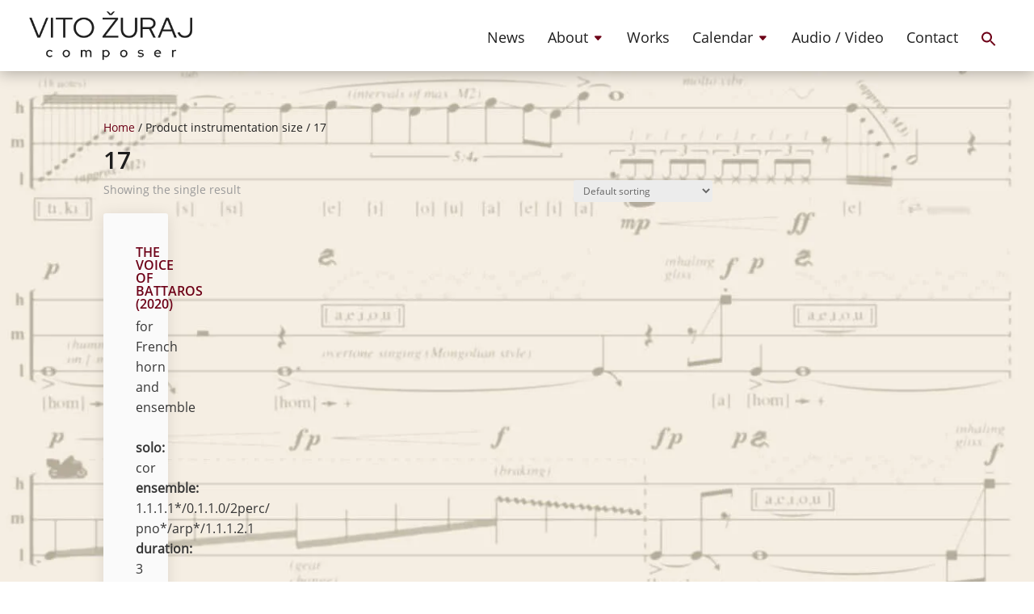

--- FILE ---
content_type: text/css
request_url: https://vitozuraj.com/wp-content/litespeed/css/2a31f97d3dc636638325b3104c1e388a.css?ver=e388a
body_size: 3719
content:
@font-face{font-display:swap;font-family:"ysm-fontello";src:url(/wp-content/plugins/smart-woocommerce-search/assets/fonts/fontello.eot?45550639);src:url("/wp-content/plugins/smart-woocommerce-search/assets/fonts/fontello.eot?45550639#iefix") format("embedded-opentype"),url(/wp-content/plugins/smart-woocommerce-search/assets/fonts/fontello.woff2?45550639) format("woff2"),url(/wp-content/plugins/smart-woocommerce-search/assets/fonts/fontello.woff?45550639) format("woff"),url(/wp-content/plugins/smart-woocommerce-search/assets/fonts/fontello.ttf?45550639) format("truetype"),url("/wp-content/plugins/smart-woocommerce-search/assets/fonts/fontello.svg?45550639#fontello") format("svg");font-weight:400;font-style:normal}.ysm_search_widget .ysm-active,.widget_product_search .ysm-active,.widget_search .ysm-active{overflow:visible}.ysm-smart-search-input-holder{width:100%;position:relative;display:block;z-index:2}.ysm-search-widget .screen-reader-text{display:none}.ysm-search-widget .search-field[type=search]{font-style:italic;font-size:14px;text-indent:3px;display:inline-block;padding:10px 40px 10px 10px;margin:0;width:100%!important;height:initial;outline:none;border:1px solid #d6d6d6;background-color:#fff0;background-position:50% 50%!important;color:#aeaeae;-webkit-box-shadow:none;-moz-box-shadow:none;-o-box-shadow:none;box-shadow:none;-webkit-appearance:none;-moz-appearance:none;appearance:none;-webkit-box-sizing:border-box;-moz-box-sizing:border-box;box-sizing:border-box}@media(max-width:767px){.ysm-search-widget .search-field[type=search]{font-size:16px}}.ysm-search-widget .search-field::-webkit-input-placeholder{color:inherit}.ysm-search-widget .search-field::-moz-placeholder{color:inherit}.ysm-search-widget .search-field:-moz-placeholder{color:inherit}.ysm-search-widget .search-field:-ms-input-placeholder{color:inherit}.ysm-search-widget .search-field:focus::-webkit-input-placeholder{color:#fff0}.ysm-search-widget .search-field:focus::-moz-placeholder{color:#fff0}.ysm-search-widget .search-field:focus:-moz-placeholder{color:#fff0}.ysm-search-widget .search-field:focus:-ms-input-placeholder{color:#fff0}.ysm-search-widget.bordered .search-field{-webkit-border-radius:10px;-moz-border-radius:10px;-o-border-radius:10px;border-radius:10px}.ysm-search-widget .search-submit{display:block;position:absolute;top:1px;right:1px;bottom:1px;padding:0;margin:0;width:40px;text-align:center;font-size:0;color:#aaa;background:none;border:none;cursor:pointer;-webkit-box-shadow:none;-moz-box-shadow:none;-o-box-shadow:none;box-shadow:none;outline:none}.ysm-search-widget .search-submit:before{display:block;color:inherit;text-align:center;font-size:17px;font-family:"ysm-fontello";line-height:38px;content:"";-webkit-transition:color .25s ease;transition:color .25s ease}.smart-search-post{padding:12px 8px;display:block;color:#333}.smart-search-post:focus{outline:none}.smart-search-post-icon{max-width:100%;margin-bottom:10px;float:left;margin-right:10px;line-height:1}.smart-search-post-category{text-transform:uppercase;font-size:10px;margin-bottom:3px}.smart-search-post-title,.smart-search-post-excerpt{margin:0 0 7px;padding:0;color:#333;line-height:1.25em;word-wrap:normal}.smart-search-post-title{font-size:16px;margin-bottom:20px}.smart-search-post-title strong{display:inline-block}.smart-search-post-excerpt{margin-top:20px;font-size:12px}.smart-search-post-date{font-size:12px;color:#333}.smart-search-post-price-holder{overflow:hidden}.smart-search-post-price{float:left;font-size:16px}.smart-search-post-sku{float:right;font-size:12px;line-height:24px}.smart-search-add_to_cart-holder{float:right;margin:0 12px;padding-bottom:10px}.smart-search-featured-label,.smart-search-out-of-stock-label,.smart-search-sale-label{padding:5px;margin-top:5px;color:#fff;z-index:99;font-size:12px;line-height:1em}.smart-search-sale-label{background-color:#ff1c21;position:absolute;top:0;left:0}.smart-search-featured-label{background-color:#0014ff;position:absolute;top:0;right:0}.smart-search-out-of-stock-label{background-color:#808085;margin-top:10px;display:inline-block}.smart-search-featured .smart-search-post-title,.smart-search-featured.smart-search-no-thumbnail .smart-search-post-title,.smart-search-on_sale.smart-search-no-thumbnail .smart-search-post-title{margin-top:15px}.smart-search-popup{position:absolute;border:1px solid #d6d6d6;background:#fff;z-index:9999;box-sizing:border-box;overflow:hidden}.smart-search-view-all-holder{width:100%;z-index:9999}.smart-search-view-all-holder a{display:block!important;height:40px;line-height:40px;background:#ccc;text-align:center;text-decoration:none}.smart-search-results{position:relative;overflow:hidden;max-width:100%;width:100%}.smart-search-results .smart-search-results-inner{position:absolute;overflow-y:scroll;-webkit-overflow-scrolling:touch;top:0;left:0;bottom:0;right:0}.smart-search-results.smart-search-results--column_mod .smart-search-results-inner{left:200px}@media(max-width:767px){.smart-search-results.smart-search-results--column_mod .smart-search-results-inner{left:0}}.smart-search-results .added_to_cart{display:none!important}.smart-search-results .nano-pane{background:rgb(0 0 0 / .25);position:absolute;width:10px;right:0;top:0;bottom:0;visibility:hidden\9;opacity:.01;-webkit-transition:.2s;-moz-transition:.2s;-o-transition:.2s;transition:.2s;-moz-border-radius:5px;-webkit-border-radius:5px;border-radius:5px;z-index:9999}.smart-search-results .nano-pane .nano-slider{background:#444;background:rgb(0 0 0 / .5);position:relative;margin:0 1px;-moz-border-radius:3px;-webkit-border-radius:3px;border-radius:3px}.smart-search-results .smart-search-suggestions{display:grid!important;max-width:100%!important;width:100%!important;box-sizing:border-box}.smart-search-results .smart-search-suggestions::-webkit-scrollbar{display:none}.smart-search-results .smart-search-suggestions .autocomplete-suggestion{-webkit-box-sizing:border-box;-moz-box-sizing:border-box;box-sizing:border-box;padding:5px;background:#fff0;position:relative}.smart-search-results .smart-search-suggestions .autocomplete-suggestion.autocomplete-selected{opacity:.75;background:#f6f6f6}.smart-search-results .smart-search-suggestions .autocomplete-suggestion .smart-search-post-icon>img{width:100%;height:auto}.smart-search-results .smart-search-suggestions .autocomplete-suggestion>a{text-decoration:none}.smart-search-results[data-columns="1"] .smart-search-suggestions{display:block!important;padding:0}.smart-search-results[data-columns="1"] .smart-search-suggestions .autocomplete-suggestion{border-bottom:1px solid #d6d6d6;padding:5px}.smart-search-results[data-columns="1"] .smart-search-suggestions .autocomplete-suggestion:last-child{border-bottom:none}.smart-search-results[data-columns="2"] .smart-search-suggestions{grid-template-columns:1fr 1fr;grid-gap:40px 30px;padding:15px}.smart-search-results[data-columns="2"] .smart-search-post-title{font-size:18px}.smart-search-results[data-columns="3"] .smart-search-suggestions{grid-template-columns:1fr 1fr 1fr;grid-gap:40px 30px;padding:15px}.smart-search-results[data-columns="3"] .smart-search-post-title{font-size:18px}.smart-search-results[data-columns="4"] .smart-search-suggestions{grid-template-columns:1fr 1fr 1fr 1fr;grid-gap:40px 30px;padding:15px}.smart-search-results[data-columns="5"] .smart-search-suggestions{grid-template-columns:1fr 1fr 1fr 1fr 1fr;grid-gap:40px 30px;padding:15px}.smart-search-results:hover>.nano-pane,.smart-search-results .nano-pane.active,.smart-search-results .nano-pane.flashed{opacity:.99}.smart-search-results.has-scrollbar{padding-right:10px}.smart-search-results.has-scrollbar.smart-search-firefox .autocomplete-suggestion{border-left:1px solid #d6d6d6;border-right:1px solid #d6d6d6}.smart-search-results.has-scrollbar.smart-search-firefox .smart-search-suggestions{border-left:none;border-right:none;width:calc(100% + 17px)!important;right:0!important}.smart-search-results.has-scrollbar .smart-search-suggestions{position:absolute;overflow:auto;overflow-x:hidden;-ms-overflow-style:none}.smart-search-clear{clear:both}@media only screen and (max-width:1024px){[data-columns="2"],[data-columns="3"],[data-columns="4"],[data-columns="5"]{grid-template-columns:1fr 1fr;grid-gap:20px 30px}}@media only screen and (max-width:768px){.smart-search-suggestions{display:block!important}}.woocommerce-loop-product__title>strong{display:inline!important}.ysm-hide .smart-search-popup{display:none!important}.sws-no-results .smart-search-results{height:40px!important;max-height:40px!important}.sws-no-results .smart-search-results .smart-search-suggestions{display:block!important}.sws-no-results [data-columns="2"] .smart-search-suggestions,.sws-no-results [data-columns="3"] .smart-search-suggestions,.sws-no-results [data-columns="4"] .smart-search-suggestions,.sws-no-results [data-columns="5"] .smart-search-suggestions{padding:0!important}.sws-no-results .smart-search-view-all-holder{display:none!important}.sws-no-results .autocomplete-no-suggestion{line-height:40px;text-align:center}.ysm-search-widget input[type=search]::-webkit-search-decoration,.ysm-search-widget input[type=search]::-webkit-search-cancel-button,.ysm-search-widget input[type=search]::-webkit-search-results-button,.ysm-search-widget input[type=search]::-webkit-search-results-decoration{-webkit-appearance:none;display:none}.smart-search-fullscreen{display:none;position:fixed;left:0;top:0;width:100%;height:100%}.smart-search-fullscreen.ssf-active{display:block;z-index:9999}.smart-search-fullscreen-backdrop{display:block!important;position:absolute;top:0;right:0;bottom:0;left:0;z-index:-1;background-color:#000;opacity:0;transition:opacity .4s cubic-bezier(.25,.46,.45,.94)}.ssf-animated .smart-search-fullscreen-backdrop{opacity:.75}.smart-search-fullscreen-inner{background-color:#fff;z-index:1;border-radius:5px;padding:20px;margin:40px 20px;position:relative;top:0}.smart-search-fullscreen .smart-search-view-all-holder{margin-top:20px}.ssf-search-input{order:2;width:100%;height:40px;border:none;border-bottom:1px solid #d6d6d6;appearance:none;transition:border-color .2s ease}.ssf-search-input:focus,.ssf-search-input:active{outline:none;border-bottom-color:#2727ce}.ssf-search-input:focus+.ssf-search-icon-search,.ssf-search-input:active+.ssf-search-icon-search{color:#2727ce}.ssf-search-icon-search{margin-right:12px;order:1}.ssf-search-icon-close{margin-left:12px;order:3;cursor:pointer}.smart-search-input-wrapper{display:flex;align-items:flex-end;position:relative}.ysm-hide .smart-search-fullscreen-results{display:none}.sws-search-recent-list,.smart-search-keywords-list{display:flex!important;align-items:center;flex-wrap:wrap;list-style:none;padding:0;margin:0}.sws-search-recent-wrapper,.smart-search-keywords-wrapper{display:flex!important;align-items:center;flex-wrap:wrap;width:100%;margin:15px 0}.smart-search-popup .sws-search-recent-wrapper,.smart-search-popup .smart-search-keywords-wrapper{padding-left:12px}.sws-search-recent-wrapper--hidden_mod,.sws-search-recent-wrapper--hidden_by_keywords,.smart-search-keywords-wrapper--hidden_mod,.smart-search-keywords-wrapper--hidden_by_keywords{display:none!important}.hidden-searches .sws-search-recent-wrapper{display:none!important}.sws-search-recent-title,.smart-search-keywords-title{margin:0 20px 0 0!important;font-size:14px!important}.sws-search-recent-list,.smart-search-keywords-list{margin:0!important;padding:0!important}.sws-search-recent-list-item{display:flex;align-items:center;border:1px solid #d6d6d6;padding:2px 0;margin:5px 0;border-radius:20px;font-size:13px;overflow:hidden;color:#222;cursor:pointer}.sws-search-recent-wrapper .sws-search-recent-list-item{padding-right:8px}.sws-search-recent-list-item-delete{cursor:pointer;width:14px;height:14px;transition:color .2s ease}.sws-search-recent-list-item-delete svg{display:block}.sws-search-recent-list-item-delete:hover{color:#2727ce}.sws-search-recent-list-item-trigger{padding:4px 12px 4px 12px;margin:0;transition:color .2s ease}.sws-search-recent-wrapper .sws-search-recent-list-item-trigger{padding-right:6px}.sws-search-recent-list-item-trigger:hover{color:#2727ce}.sws-search-recent-list-item:not(:last-child){margin-right:12px}.smart-search-popup-backdrop{position:fixed;left:0;top:0;width:100%;height:100%}.ysm-hide .smart-search-popup-backdrop{display:none}.ysm-widget-opened .et_builder_inner_content{z-index:99999}.ssf-search-input{background-position:50% 50%!important}@media(max-width:767px){.ssf-search-input{font-size:16px!important}}.smart-search-results-main.sws-hiding-results .smart-search-results,.smart-search-results-main.sws-hiding-results .smart-search-view-all-holder,.smart-search-results-main.sws-hiding-results .sws-selected-categories{display:none}.smart-search-results-main--column_mod{display:flex;flex-wrap:wrap;justify-content:space-between}@media(max-width:767px){.smart-search-results-main--column_mod .sws-search-recent-wrapper{order:1}.smart-search-results-main--column_mod .smart-search-keywords-wrapper{order:2}.smart-search-results-main--column_mod .sws-sidebar{order:3}.smart-search-results-main--column_mod .smart-search-results{order:4}.smart-search-results-main--column_mod .smart-search-view-all-holder{order:5}}.ysm-hide .smart-search-results-main--on_open_mod .sws-selected-categories{display:block}@media(max-width:767px){.smart-search-results-main--hidden_mobile_mod .sws-selected-categories{display:none!important}}.sws-sidebar-widget{display:flex;flex-direction:column}.sws-sidebar--first-slot:empty,.sws-sidebar--second-slot:empty{display:none}.sws-sidebar-widget .sws-selected-categories:not(:last-child){order:1}.sws-sidebar-widget .sws-promo-banner:not(:last-child){order:2;margin-top:20px}.sws-sidebar-widget:not(:empty){margin-top:20px}.sws-sidebar-widget:first-child{margin-top:0}.smart-search-results-main--column_mod .smart-search-results,.smart-search-results-main--column_mod .sws-recent-products-wrapper{width:calc(100% - 400px)}@media(max-width:767px){.smart-search-results-main--column_mod .smart-search-results,.smart-search-results-main--column_mod .sws-recent-products-wrapper{width:100%}}.smart-search-results-main--widgets-on-left--mod .sws-sidebar--right-mod{display:none!important}.smart-search-results-main--widgets-on-right--mod .sws-sidebar--left-mod{display:none!important}.smart-search-results-main--widgets-on-left--mod .sws-recent-products-wrapper,.smart-search-results-main--widgets-on-right--mod .sws-recent-products-wrapper{width:calc(100% - 200px)}@media(max-width:767px){.smart-search-results-main--widgets-on-left--mod .sws-recent-products-wrapper,.smart-search-results-main--widgets-on-right--mod .sws-recent-products-wrapper{width:100%}}@media(min-width:768px){.smart-search-results-main--widgets-on-left--mod .smart-search-results,.smart-search-results-main--widgets-on-right--mod .smart-search-results{width:calc(100% - 200px)}}.ysm-hide .sws-selected-categories{display:none}.sws-sidebar{box-sizing:border-box}.sws-sidebar:not(:empty){width:200px}@media(max-width:767px){.sws-sidebar:not(:empty){width:100%;padding-left:0!important}}.sws-sidebar-holder{width:calc(100% - 400px);height:1px}@media(max-width:767px){.sws-sidebar-holder{display:none}}.sws-sidebar--left-mod:not(:empty){padding-right:20px}.sws-sidebar--right-mod:not(:empty){padding-left:20px}.sws-selected-categories{width:100%}.sws-selected-categories-title{margin-bottom:10px!important;flex-shrink:0;font-size:14px!important}.sws-selected-categories-list{margin:0!important;padding:0!important}.sws-selected-categories-item{list-style:none}.sws-selected-categories-item:not(:last-child){margin-bottom:5px}.sws-selected-categories-link{font-size:12px;color:#000}@media(max-width:767px){.sws-selected-categories{width:100%}.sws-selected-categories-list{display:flex;column-gap:10px;flex-wrap:wrap}}.sws-promo-banner img{max-width:100%;height:auto}@media(max-width:767px){.sws-promo-banner.sws-promo-banner--hidden_mobile_mod{display:none!important}}.ysm-hide .sws-promo-banner{display:none}.ysm-hide .smart-search-results-main--banner_on_open_mod .sws-promo-banner{display:block}@media(max-width:767px){.smart-search-results-main--banner_on_open_mod .sws-promo-banner{display:none}.smart-search-results[data-columns="2"] .smart-search-suggestions{padding:0}}.sws-recent-products-wrapper{width:100%;position:relative;padding:0 20px;box-sizing:border-box}@media(max-width:767px){.sws-recent-products-wrapper{width:100%;order:5;margin-top:20px}.sws-recent-products-wrapper.sws-recent-products-wrapper--hidden_mobile_mod{display:none!important}}.sws-no-results .sws-recent-products-wrapper{display:none!important}.sws-recent-products-heading{margin-bottom:10px!important;margin-left:5px!important;font-size:14px!important}.sws-selected-products-item{border:1px solid #ddd;border-radius:8px;padding:15px;margin:0 10px}.sws-selected-products-item:hover{border-color:#444}.sws-selected-products-category{margin-bottom:5px;line-height:1}.sws-selected-products-category a{font-size:13px!important;text-decoration:none!important;color:#000;opacity:.8;transition:.2s ease}.sws-selected-products-category a:hover{opacity:.6}.sws-selected-products-title{display:block;margin-bottom:10px!important;min-height:36px;padding:0!important;font-size:16px!important;line-height:1.1!important;color:#000!important;text-decoration:none!important}.sws-recent-products .swiper-slide{width:20%}@media(max-width:1200px){.sws-recent-products .swiper-slide{width:25%}}@media(max-width:960px){.sws-recent-products .swiper-slide{width:50%}}@media(max-width:560px){.sws-recent-products .swiper-slide{width:100%}}.sws-selected-products-picture{display:block;margin:0 auto 10px!important;text-align:center}.sws-selected-products-picture img{max-width:100%!important;object-fit:contain!important;height:auto}.sws-selected-products-meta{display:flex;justify-content:space-between;align-items:center;flex-wrap:wrap}.sws-product-rating{width:100%}.sws-selected-products-item .button{padding:8px 10px!important;text-decoration:none!important}.sws-selected-products-item .button img{width:20px}.sws-recent-products-wrapper .swiper-button-next:after,.sws-recent-products-wrapper .swiper-button-prev:after{font-size:30px!important;color:#000!important}.sws-recent-products-wrapper .swiper-button-next{right:0!important}.sws-recent-products-wrapper .swiper-button-prev{left:0!important}.smart-search-results-hidden{max-width:0!important;max-height:0;padding-right:0!important}.sws-recent-products-wrapper .wc-forward{display:none}.smart-search-add_to_cart-holder a.button{font-size:.8rem!important}.product_type_variable .smart-search-add_to_cart-holder a.button:after{content:"";display:inline-block;vertical-align:middle;width:24px;height:10px;margin-left:3px;background-repeat:no-repeat;background-position:center;background-size:contain;will-change:transform;transition:all .2s ease;background-image:url([data-uri])}.product_type_variable .smart-search-add_to_cart-holder a.button:hover:after{transform:translateX(3px)}.sws-loader-image{display:none!important;position:absolute;left:50%;top:50%;transform:translate(-50%,-50%);max-width:100%;max-height:75%;width:auto}.sws-loader-image--visible{display:block!important}

--- FILE ---
content_type: text/css
request_url: https://vitozuraj.com/wp-content/litespeed/css/b4f09ae5a83e2da0c666b06bb34e97d9.css?ver=e97d9
body_size: 403
content:
@font-face{font-display:swap;font-family:"OpenSans Light";src:url(/wp-content/themes/Divi-Child-Theme/fonts/OpenSans-Light.ttf)}.vito-box img,.vito-box iframe{width:100%}.vito-box img{border-radius:10px}.main-ban.et_pb_row{width:100%!important}.row-w-f.et_pb_row{max-width:1500px!important;width:100%!important}.vito-box div{width:50%}.vito-box{padding:20px;display:flex;justify-content:center;gap:20px;align-items:center}.row-w-f .et_pb_column.et_pb_column_1_3.et_pb_column_1{background:#ffffffcc!important;border-radius:10px!important;box-shadow:0 1px 6.800000190734863px 2px #00000026!important}h3.text-red{white-space:normal;font-size:18px!important;color:#6d0017!important;line-height:1.2}.main-ban{max-width:1500px;margin-bottom:4em}.row-w-f{margin-top:-11em;padding-bottom:4em}.sec-new{display:flex}.main-ban .et_pb_column{background:none!important}@media only screen and (min-width:1051px) and (max-width:1520px){.row-w-f{padding:0 20px!important}.main-ban .et_pb_text_inner{margin-left:25px}}@media only screen and (max-width:850px){.et_pb_row.et_pb_row_1.row-w-f{display:flex;padding:20px;width:100%!important;flex-direction:column;gap:20px}.sec-new .et_pb_module{padding:20px}.main-ban{margin-bottom:1em}.sec-new .et_pb_text_inner{width:100%!important;padding:0 25px!important}}.sec-new{background-size:cover!important}@media only screen and (min-width:851px) and (max-width:1050px){.et_pb_row.et_pb_row_1.row-w-f{display:flex;padding:30px;width:80%!important;flex-direction:column;gap:30px}.et_pb_row.et_pb_row_0.main-ban{width:75%!important}}@media only screen and (max-width:1050px){.row-w-f{display:flex!important;flex-direction:column!important}span.h1-new{font-size:18px!important}.sec-new{background-position:41% 50%}.row-w-f .et_pb_column{width:100%!important}.sec-new .et_pb_text_inner{width:100%!important}}@media only screen and (min-width:1050px) and (max-width:1339px){.row-w-f .et_pb_column{height:270px;display:flex;align-items:center}}.row-w-f .et_pb_column_1,.row-w-f .et_pb_column_2,.row-w-f .et_pb_column_3{background:rgb(255 255 255 / 80%)!important;border-radius:10px!important;box-shadow:0 1px 6.800000190734863px 2px #00000026!important}.sec-new .et_pb_text_inner{width:70%;background:rgb(255 255 255 / 80%)!important;padding:30px!important;border-radius:10px}span.h1-new{font-size:32px;line-height:normal;color:#000;font-family:'OpenSans Light';font-style:italic}.smaller-section{min-height:calc(70vh - 130px)!important}

--- FILE ---
content_type: text/css
request_url: https://vitozuraj.com/wp-content/litespeed/css/c7d299cb6a4cb13c7a09622412971269.css?ver=a907e
body_size: 5658
content:
.single-project .video-title{font-size:18px;font-weight:800}.single-project h4{text-transform:uppercase}@media (max-width:1200px){.single-project .video-title{font-size:15px}}@media (max-width:700px){.single-project .video-title{font-size:14px}}@media (max-width:980px){.et_pb_shop ul.products.columns-1 li.product,.et_pb_shop ul.products.columns-2 li.product,.et_pb_shop ul.products.columns-3 li.product,.et_pb_shop ul.products.columns-4 li.product,.et_pb_shop ul.products.columns-5 li.product,.et_pb_shop ul.products.columns-6 li.product,.et_pb_shop ul.products.columns-1 li.product,.et_pb_shop ul.products.columns-2 li.product,.et_pb_shop ul.products.columns-3 li.product,.et_pb_shop ul.products.columns-4 li.product,.et_pb_shop ul.products.columns-5 li.product,.et_pb_shop ul.products.columns-6 li.product{width:100%!important;text-align:center}}.page-discography,.page-calendar,ul.products,.calendar-section,.page-press,.page-news{display:grid;grid-template-columns:repeat(3,minmax(0,100%));grid-column-gap:40px;grid-row-gap:40px;align-items:stretch;max-width:1080px;margin:44px auto auto auto}.page-discography .et_pb_column,.page-calendar .et_pb_column,.calendar-section .et_pb_column,.page-press .et_pb_column,.page-news .et_pb_column{height:100%}@media (max-width:1160px){.page-discography,.page-calendar,ul.products,.calendar-section,.page-press,.page-news{grid-template-columns:repeat(2,minmax(0,100%));margin:44px 40px auto 40px!important}}@media (max-width:600px){.page-discography,.page-calendar,ul.products,.calendar-section,.page-press,.page-news{grid-template-columns:100%;margin:20px!important;padding-top:10px!important}}#et-secondary-nav .menu-item-has-children>a:first-child::after,#top-menu .menu-item-has-children>a:first-child::after{content:"\43"!important;padding-top:2px;color:var(--merlot)}:root{--merlot:#6d0017}p.space{height:0}@media (max-width:980px){p.space{height:20px}a:hover{text-decoration:none!important}}.sticky-title-mobile h1{padding-right:2px}body{font-family:"Open Sans",sans-serif;font-weight:400;position:relative}header#main-header{background-color:#fff}header.et-l.et-l--header{z-index:99999;position:relative}#et-boc a{color:var(--merlot)}ul#top-menu li a{font-weight:400;transition:0.3s}.mild-bold{font-weight:600}.et_overlay{border-radius:3px;border:none}@media (max-width:980px){.video-embed{width:auto!important}}.evr_fb_popup_modal{transition-delay:0s}span.iformation{font-size:14.5px}.error404 #main-content{background-color:#fff0}@media (max-width:980px){span.iformation{font-size:1em}.et_pb_gallery_image img{width:100%;height:auto}}.cal-anchor::before,.parent-pageid-5132 .ds-section::before{content:'';height:43px;margin-top:-43px;display:block;grid-column:1 / 4;visibility:hidden}@media (max-width:980px){.cal-anchor::before{display:block;visibility:hidden;content:'';height:150px;margin-top:-150px;width:100vw!important}.parent-pageid-5132 .ds-section::before{display:block;visibility:hidden;content:'';height:113px;margin-top:-113px}}.nav li ul,.et-fixed-header .nav li ul{visibility:hidden;z-index:9999;position:fixed;width:100vw;left:0;padding:0;text-align:right!important;border:none;height:44px}.nav li.menu-item-3582 ul,.et-fixed-header .nav li.menu-item-3582 ul{padding-right:240px!important}.nav li.menu-item-36 ul,.et-fixed-header .nav li.menu-item-36 ul{padding-right:280px!important}.et-fixed-header a{color:#1e1e1e;font-weight:400}.nav li.et-reverse-direction-nav li ul{right:0;top:auto;background:#ebebeb}#top-menu ul li a{width:100%;color:#545454;padding-top:6px!important}.page-id-26220 h1{padding-bottom:0}.page-id-26220 h2{padding-left:20px}@media (max-width:600px){.page-id-26220 h2{padding-left:12px}}.page-id-26220 .btn-inline .et_pb_button_module_wrapper{width:50%!important}.dgwt-wcas-suggestion-headline span{border:none!important}.dgwt-wcas-suggestion-product,.dgwt-wcas-suggestion-tax{border-bottom:2px solid var(--merlot)!important}ul.sub-menu{z-index:1!important;transition:0.4s}.et-show-dropdown.et-hover ul.sub-menu{z-index:2!important;transition:0.4s}.page-news .et_pb_row{margin:0 auto;width:100%}.audio-news .et_audio_container{width:100%!important;padding:0 45px 0 30px!important}.bapf_loader_page{z-index:99999}span.et_shop_image,a.et-cart-info,span.price,ul.products::before{display:none!important}li.product{background-color:#fafafa;padding:40px!important;border-radius:3px;padding:auto;margin-bottom:0!important;box-shadow:0 2px 18px 0 rgb(0 0 0 / .1);color:#363636;font-size:16px;line-height:1.6em}li.product p{color:#363636}li.product h2{padding-top:0!important}li.product p:hover,li.product h2:hover,li.product a:hover{text-shadow:none}.page-id-5132 .et_pb_shop_0.et_pb_shop .woocommerce ul.products li.product h2{color:var(--merlot)!important}.page-id-5132 .et_pb_section_1{overflow:hidden}#et-boc .et_pb_section_2 .et_pb_shop.works-overview ul.products.columns-1 li.product.type-product{font-size:14px;width:100%!important}@media (max-width:767px){ul.products{display:block}li.product{font-size:12px;margin-bottom:40px!important}}.works-overview li.product a::before{content:'';display:none;position:absolute;height:100%;width:100%;opacity:0;transition:0.4s;left:0;top:0;margin:0;z-index:40;background-color:rgb(128 41 34 / .4);border-radius:3px}.works-overview li.product a:hover::before{opacity:1;transition:0.4s}.works-overview li.product a::after{content:'READ MORE';color:#fff;top:52%;font-family:'Open Sans';font-size:20px;font-weight:600;display:none;left:30%;margin:0;position:absolute;opacity:0;margin-top:-16px;margin-left:-16px;transition:0.4s;border:2px solid var(--merlot);padding:10px 20px;border-radius:3px;background-color:var(--merlot);z-index:500}.works-overview li.product a:hover::after{opacity:1;top:47%;transition:0.4s}@media (max-width:980px){.works-overview li.product a::before,.works-overview li.product a::after{display:none!important}}li.product p{margin-bottom:10px}a.btn-works{border:2px solid var(--merlot);border-radius:3px;padding:8px 20px;font-weight:600;font-size:15px;position:absolute;bottom:40px;left:40px;right:40px;transition:.4s}a.btn-works:hover{background-color:var(--merlot);color:#fafafa!important;transition:.4s}.paragraph-btn-works{height:40px}@media (max-width:980px){li.product{padding-bottom:80px!important}}.dgwt-wcas-search-wrapp{margin-bottom:20px;position:relative;min-width:60px!important}.dgwt-wcas-search-input,.dgwt-wcas-search-submit{height:26px!important}button.dgwt-wcas-search-submit{background-color:var(--merlot)!important;font-weight:600}button.dgwt-wcas-search-submit:hover{opacity:1!important}button.dgwt-wcas-search-submit::before{display:none}.filter-bar{margin-top:60px;font-size:10px;color:#fafafa;overflow:scroll;padding:0 40px}.filter-bar label,#filter-mobile label{padding-right:3px;font-size:11px}span.bapf_taprice::before{content:' '}.filter-bar h3{font-size:14px;color:#fafafa;font-weight:400;text-align:center!important}.filter-bar .bapf_ckbox{margin-top:10px}.bapf_button.bapf_update,.bapf_button.bapf_reset{background-color:var(--merlot)!important;border:2px solid var(--merlot)!important;border-radius:3px;color:#fafafa!important;transition:.3s;font-size:14px!important;font-weight:600!important;text-transform:uppercase;transition:.2s;height:30px}.bapf_button.bapf_update{margin-top:14px}.bapf_button.bapf_reset{margin-top:24px}.bapf_button.bapf_update:hover,.bapf_button.bapf_reset:hover{background-color:#fafafa!important;color:var(--merlot)!important;transition:.2s;border-color:#fafafa!important}.filter-bar .bapf_ckbox ul,.filter-bar .bapf_ckbox ul input,#filter-mobile .bapf_ckbox ul input,#filter-mobile ul{margin-left:0;padding-left:0}.filter-bar .bapf_ckbox ul,#filter-mobile .bapf_ckbox ul{display:grid;grid-template-columns:repeat(2,minmax(0,100%))}.bapf_sfilter{margin-bottom:0px!important}.berocket_single_filter_widget .ui-slider-range{background-color:#fafafa!important}.bapf_slidr_all{height:34px;margin:0 8px}.filter-bar .bapf_slidr .ui-slider{background-color:#363636}span.ui-slider-handle{background-color:var(--merlot)!important;margin-top:1px}#filter-mobile{max-height:calc(100vh - 127px);overflow:scroll}.works-bar .et_pb_button_module_wrapper a.et_pb_button{border:3px solid #fafafa}.works-bar .et_pb_button_module_wrapper a.et_pb_button:visited{border:3px solid #fafafa;background-color:#fff0}#filter-mobile-title{font-size:20px}#filter-mobile h3{font-size:14px!important;font-weight:600;border:none;text-align:center;color:#fafafa}#filter-mobile .bapf_val,#filter-mobile .divi_checkbox_class label,#filter-mobile .bapf_taprice{font-size:12px;color:#fafafa;font-family:'Open Sans'}a.da-close.evr-close{margin-right:30px;margin-top:20px;background-color:#fff0!important;opacity:1!important}#filter-mobile .bapf_reset{background-color:#fafafa;border:2px solid var(--merlot);border-radius:3px;color:var(--merlot);transition:.3s;font-size:16px;text-transform:uppercase}#filter-mobile .bapf_reset:hover{background-color:var(--merlot);color:#fafafa;transition:.3s}.da-close{font-size:80px!important;color:#fafafa!important}.da-close:hover{box-shadow:none!important}@media (max-width:600px){#filter-mobile .bapf_reset{font-size:12px}#filter-mobile .bapf_sfilter{margin:0}.da-close{font-size:70px!important}}p.space-two{height:20px}.et_pb_tabs_controls::after{border:none!important}.et_pb_tabs_controls{background-color:#fafafa!important}.yumpu-two-tabs li a,.info-two-tabs li a,.audio-two-tabs li a,.yumpu-three-tabs li a,.info-three-tabs li a,.audio-three-tabs li a{position:absolute;left:50%;top:50%;margin-right:-50%;transform:translate(-50%,-50%)}.info-two-tabs ul li,.yumpu-two-tabs ul li,.audio-two-tabs ul li{display:inline-block!important}.info-two-tabs ul.et_pb_tabs_controls li,.yumpu-two-tabs ul.et_pb_tabs_controls li,.audio-two-tabs ul.et_pb_tabs_controls li{width:50%!important;height:32px}.yumpu-tabs h4{font-size:20px;font-weight:700}.info-three-tabs ul li,.yumpu-three-tabs ul li,.audio-three-tabs ul li{display:inline-block!important}.info-three-tabs ul.et_pb_tabs_controls li,.yumpu-three-tabs ul.et_pb_tabs_controls li,.audio-three-tabs ul.et_pb_tabs_controls li{width:33.33333%!important;height:32px}.yumpu-tabs h4{font-size:20px;font-weight:700}.download-btns .et_pb_text{padding-bottom:40px!important}.download-btns .dsm_button_0{padding-bottom:16px!important}.download-btns .dsm_button_1 .et_pb_button_two{line-height:38px!important;top:-10px}.download-btns a{font-weight:700!important;line-height:19px!important;width:86%!important}.download-btns a::before{right:85%!important}.download-btns .et_pb_button{width:42%}@media (max-width:980px){.page-id-10 .mobile .et_pb_gallery_item.first_in_row{padding-right:15px}.page-id-10 .mobile .et_pb_gallery_item.last_in_row{padding-left:15px}}table.main-facts{font-size:14px}@media (max-width:980px){table.main-facts td{font-size:13px;padding:auto 40px}}@media (max-width:600px){.page-id-10 .et_pb_text_3{margin-bottom:15px!important}.page-id-10 .mobile .et_pb_gallery_item.first_in_row{padding-right:0}.page-id-10 .mobile .et_pb_gallery_item.last_in_row{padding-left:0}table.main-facts td{font-size:13px;line-height:1.6;padding:auto 40px}}table.main-facts tr td{border:solid #fafafa 5px!important}table.main-facts tr:nth-child(even){background-color:#dbdbdb}.page-discography .et_pb_row{margin:0 auto;width:100%}.page-discography a:hover{text-decoration:underline;transition:.3s}.page-discography{margin-top:40px!important}.page-discography .et_pb_row{border-radius:3px}.page-id-18 a{transition:.2s}.page-id-18 a:hover{text-decoration:underline;transition:.2s}.page-id-20 a:hover{text-decoration:underline}.page-press .et_pb_row{width:100%;border-radius:3px}.page-id-26 a:hover{text-decoration:underline}form.is-search-form{display:none}.is-popup-search-form form.is-search-form{display:block}li.ivory-search a{top:5px}.is-form-style input.is-search-input{border:3px solid var(--merlot)!important;border-radius:3px!important;height:50px!important;font-size:20px!important}.is-popup-search-form form.is-ajax-search{margin:20px auto}@keyframes fade-in{from{opacity:0}to{opacity:1}}#is-popup-wrapper{height:89px!important;background-color:rgb(135 95 104 / .9)!important;box-shadow:0 2px 18px 0 rgb(0 0 0 / .3);font-family:"Open Sans" sans-serif;animation-name:fade-in;animation-duration:1s}.is-popup-search-form{text-align:center;width:40vw}.is-popup-search-form form{margin:18px}.is-form-style input.is-search-submit{vertical-align:middle;border-radius:3px!important;border:2px solid var(--merlot)!important;height:50px!important;font-size:18px!important}input.is-search-submit:hover{cursor:pointer;text-shadow:2px 2px 4px rgb(255 255 255 / .5)}span.is-search-icon{border:0;border-radius:3px;color:var(--merlot)}.popup-search-close::before,.popup-search-close::after{border-left:4px solid #fff;height:30px}.popup-search-close{height:30px;right:25px;top:10px}.is-menu .search-icon-path{fill:var(--merlot)}.search-results #main-content,.search-no-results #main-content,.archive #main-content{background-color:#fff0}.search-results .et_pb_post,.archive .et_pb_post{border-radius:3px;box-shadow:0 2px 18px 0 rgb(0 0 0 / .3);padding:40px!important}.search-results a.more-link,.archive a.more-link{line-height:1;border:solid var(--merlot) 2px;padding:8px 0!important;border-radius:3px;transition:0.3s;text-transform:uppercase;font-size:14px;font-weight:600;margin-top:40px!important;display:block;width:70%;text-align:center;height:36px}.search-results a.more-link:hover,.archive a.more-link:hover{background-color:var(--merlot);transition:0.3s;color:#fafafa!important}.archive h2{color:var(--merlot)!important}@media (max-width:980px){.search-results a.more-link,.archive a.more-link{display:block;text-align:center;height:30px;padding:6px 0!important;width:50%;margin:auto}}@media (max-width:600px){.search-results a.more-link,.archive a.more-link{width:85%}}#et_top_search{display:none!important}form.et-search-form{width:100vw!important;max-width:980px!important;background-color:#fff;opacity:1}.et-search-form .et-search-field{padding-left:20px}@media (max-width:980px){#et_top_search{display:inline-block!important}.ivory-search{display:none!important}}#ajaxsearchlite3 .proinput{background-color:#fafafa;margin:0}li.menu-item-4044 a:hover,li.menu-item-4044 a:active{background-color:#fafafa}div.asl_m .probox .proclose svg{background-color:#fafafa;box-shadow:none}#et_top_search span#et_search_icon::before{color:var(--merlot)}#et_top_search{right:6px}@media (max-width:980px){#main-header .logo_container{width:100%}#main-header{height:82px}}.fluid-width-video-wrapper{top:0!important;position:absolute!important}.iframe-container{overflow:hidden;padding-top:56.25%;position:relative}.iframe-container iframe,.iframe-container .BorlabsCookie{position:absolute;top:0;left:0;height:100%;width:100%}.iframe-container-portrait{overflow:hidden;padding-top:177.77%;position:relative}.iframe-container-portrait iframe{position:absolute;top:0;left:0;height:100%;width:100%}.et_close_search_field{margin-right:10px!important}#press-gallery img{box-shadow:0 2px 18px 0 rgb(0 0 0 / .5);border-radius:3px}#press-gallery .et_pb_gallery_item.first_in_row{padding-left:0;padding-bottom:20px;padding-right:7px}#press-gallery .et_pb_gallery_item.last_in_row{padding-right:0;padding-left:7px}#press-gallery .et_pb_gallery_item{padding-left:3.5px;padding-right:3.5px}#press-gallery .et_pb_grid_item{padding-bottom:30px}@media (max-width:600px){#press-gallery .et_pb_gallery_item.last_in_row,#press-gallery .et_pb_gallery_item.first_in_row{padding-right:0;padding-left:0}}.mobile .et_pb_gallery_items{margin:0!important}#press-gallery.mobile .et_pb_gallery_image{margin:0}#press-gallery.mobile{margin-top:30px}.calendar-section .et_pb_row{box-shadow:0 2px 18px 0 rgb(0 0 0 / .3);background-color:#fafafa;border-radius:3px;height:100%;padding:0;width:100%;margin:0!important}.calendar-section .et_pb_column{box-shadow:none!important}.et_pb_row.calendar-title{padding:0!important;margin-bottom:40px}.calendar-title.et_pb_row{background-color:#fff0!important;box-shadow:none!important}.event-top .et_pb_image_wrap img{height:160px;object-fit:cover}@media (max-width:600px){.event-top .et_pb_image_wrap img{height:100px;object-fit:cover}}.et_pb_menu__wrap{justify-content:flex-end!important;padding-right:96px}.archive-menu li.ivory-search{display:none!important}.archive-menu .et_pb_menu_wrap{justify-content:flex-end;padding-right:96px}.page-id-8676 .et_pb_text_inner h3{color:#6d0017!important}.page-id-8676 .et_pb_text_inner a:hover,.page-id-12 .et_pb_text_inner a:hover{text-decoration:underline;transition:.2s}#archive-left-menu a{color:#fff!important;margin:auto 11px}#archive-left-menu a:last-child{margin-right:22px}.event-top .et_pb_blurb_content,.event-top-no-link .et_pb_blurb_content{padding-bottom:15px;padding-left:20px;padding-right:20px;border-bottom:2.2px dotted #545454}.event-bottom .et_pb_text_inner{padding:15px 20px 40px 20px;display:flex;flex-direction:column;justify-content:flex-start;flex-grow:1}@media (max-width:980px){.event-bottom .et_pb_text_inner{padding-bottom:10px}.event-top .et_pb_blurb_content::before,.event-bottom .et_pb_text_inner::before{display:none}img.et_pb_animation_top.et-animated{animation:none;opacity:1!important}}.event-top h3,.event-top-no-link h3{font-size:18px;font-weight:800;line-height:30px;padding-top:40px}.event-top .et_pb_main_blurb_image,.event-top-no-link .et_pb_main_blurb_image{margin:20px}.event-top img,.event-top-no-link img{border-radius:3px;box-shadow:0 2px 18px 0 rgb(0 0 0 / .3)}.event-top .et_pb_blurb_content::before,.event-bottom .et_pb_text_inner::before{content:'';display:block;position:absolute;height:100%;width:100%;opacity:0;transition:0.4s;left:0;top:0;margin:0;z-index:40;background-color:rgb(64 8 20 / .3)}.event-top .et_pb_blurb_content:hover::before,.event-bottom .et_pb_text_inner:hover::before{opacity:1;transition:0.4s}.event-top .et_pb_blurb_content::before{border-radius:3px 3px 0 0}.event-bottom .et_pb_text_inner::before{border-radius:0 0 3px 3px!important}.event-bottom .et_pb_text_inner::after,.event-top .et_pb_blurb_content::after{color:#fff;top:50%;font-family:'Open Sans';font-size:20px;font-weight:600;display:block;margin:0;position:absolute;opacity:0;margin-top:-16px;margin-left:-16px;transition:0.4s;border:2px solid var(--merlot);padding:10px 18px;border-radius:3px;background-color:var(--merlot);z-index:500}.event-top .et_pb_blurb_content::after{content:'EVENT';left:39%}.event-bottom .et_pb_text_inner::after{content:'WORK';left:40%}.event-bottom .et_pb_text_inner:hover::after,.event-top .et_pb_blurb_content:hover::after{opacity:1;top:45%;transition:0.4s}@media (max-width:980px){.event-bottom .et_pb_text_inner::after,.event-bottom .et_pb_text_inner::before,.event-top .et_pb_blurb_content::after,.event-top .et_pb_blurb_content::before{display:none}}@media (min-width:980px){.page-id-8676 .et_pb_button_module_wrapper{display:none}}.event-bottom-no-link .et_pb_text_inner{padding:10px 20px 40px 20px}ul.et_pb_tabs_controls li a:hover,a.et_pb_button:hover{text-decoration:none!important}.parent-pageid-5132 a:hover{text-decoration:underline}.one-btn .et_pb_button_module_wrapper{width:100%!important}.two-btn .et_pb_button_module_wrapper{width:50%!important}.three-btn .et_pb_button_module_wrapper{width:33%!important}.four-btn .et_pb_button_module_wrapper{width:25%!important}.info-tabs h4,.yumpu-tabs h4{font-weight:700;font-size:20px;line-height:1.4em}.reveal-content.reveal-opened{display:flex}@media (max-width:980px){.reveal-content.reveal-opened{display:block!important}.four-btn .et_pb_button_module_wrapper{width:50%!important}.four-btn .et_pb_button_module_wrapper a.et_pb_button_0,.three-btn .et_pb_button_module_wrapper a,.two-btn .et_pb_button_module_wrapper a{margin-bottom:10px}}@media (max-width:600px){.info-tabs h4,.yumpu-tabs h4{line-height:1.3em}.btn-inline .three-btn .et_pb_button_module_wrapper{width:80%!important;margin:0 auto}.btn-inline .three-btn .et_pb_button_module_wrapper{display:block}}.gallery-single-works img{border-radius:3px;box-shadow:0 2px 18px 0 rgb(0 0 0 / .3)}.gallery-single-works .et_pb_gallery_item.first_in_row{padding-right:20px}.gallery-single-works .et_pb_gallery_item.last_in_row{padding-left:20px}.gallery-single-works .et_pb_grid_item{padding-bottom:40px}@media (max-width:600px){.gallery-single-works .et_pb_gallery_item.last_in_row,.gallery-single-works .et_pb_gallery_item.first_in_row{padding-right:0;padding-left:0}}span.mejs-time-handle-content{border:solid #363636;margin-top:1px;background-color:#363636;border-radius:100%}.dsm-perspective-image-wrapper .et_overlay:before{top:55%}.dsm-perspective-image-wrapper:hover .et_overlay:before{top:50%}header#main-header,header#main-header.et-fixed-header{box-shadow:0 2px 18px 0 rgb(0 0 0 / .3)!important}.ds-menu-active{font-weight:700!important;transition:0.3s;padding-left:3px!important;padding-right:3px!important}.current_page_item a{font-weight:700}.current_page_item.menu-item-27365 a{font-weight:700!important}ul.sub-menu a{font-weight:400}.yumpu iframe{width:100%;display:block}.yumpu-wrapper{display:flex;flex-flow:column;justify-content:space-between}@media (max-width:980px){.yumpu-wrapper{height:auto;display:inline-block}.yumpu{position:relative}}.yumpu-tabs .et_pb_all_tabs{height:calc(100% - 37px)}.yumpu-tabs .et_pb_tab,.yumpu-tabs .et_pb_tab_content,.yumpu-tabs .et_pb_section,.yumpu-tabs .et_pb_row,.yumpu-tabs .et_pb_column{height:100%!important}.yumpu-tabs .et_pb_all_tabs{padding-top:30px}.yumpu-tabs ul::after{display:none}.yumpu-tabs ul{background-color:#fafafa}.et_pb_tab .et_pb_row{width:100%}.et_pb_tabs_controls li{border-bottom:2px solid #ddd!important}.et_pb_tabs_controls li a{line-height:1.5em}@media (max-width:980px){.btn-supreme .et_pb_button_module_wrapper{text-align:left;margin-left:20px}}.btn-supreme a.et_pb_button_two:hover,.btn-order:hover,.btn-order-icon:hover{-webkit-box-shadow:0 0 12px -2px rgb(109 0 23);-moz-box-shadow:0 0 12px -2px rgb(109 0 23);box-shadow:0 0 12px -2px rgb(109 0 23);transition:0.4s ease-in-out}.btn-supreme a.et_pb_button_two,.btn-order,.btn-order-icon{transition:0.4s ease-in-out;box-shadow:none}.buttons-fixed-bottom .et_pb_column{padding-bottom:80px}.buttons-fixed-bottom .et_pb_button_module_wrapper{position:absolute;bottom:0;left:0;right:0;margin:auto}.calendar-section.buttons-fixed-bottom .et_pb_column{padding-bottom:0}@media (max-width:980px){.calendar-section .buttons-fixed-bottom .et_pb_column,.page-press .buttons-fixed-bottom .et_pb_column,.page-discography .buttons-fixed-bottom .et_pb_column{padding-bottom:80px!important}}@media (max-width:980px){.buttons-fixed-bottom .et_pb_button_module_wrapper{position:relative;padding-bottom:0}.buttons-fixed-bottom .et_pb_column{padding-bottom:0}.page-press .buttons-fixed-bottom .et_pb_button_module_wrapper,.page-discography .buttons-fixed-bottom .et_pb_button_module_wrapper{position:absolute}}span.et_pb_scroll_top.et-pb-icon{background-color:#6d0017}@media (max-width:980px) and (min-width:600px){span.et_pb_scroll_top{width:60px;height:50px;vertical-align:middle}span.et_pb_scroll_top.et-pb-icon{padding-top:10px}}.btn-inline .et_pb_button_module_wrapper{display:inline-block;padding-bottom:0;margin-bottom:0!important;width:25%}.btn-inline .et_pb_button{width:80%;text-align:center}@media (max-width:600px){.btn-inline .et_pb_button_module_wrapper{width:50%;text-align:center}.btn-inline .et_pb_button{width:85%!important}}#top-menu li a:hover{text-shadow:0 0 2px rgb(55 55 55 / .7);transition:.2s}@media (max-width:1250px){#main-header .container{width:100%;box-sizing:border-box;padding-right:30px;padding-left:30px}}ul li a:hover{opacity:1!important;text-decoration:underline;transition:.2s}#top-menu li.current-menu-item>a,#top-menu li.current-menu-ancestor>a,.nav li ul .current-menu-item a,#top-menu li.current-page-ancestor a{font-weight:700}ul#top-menu.nav li{padding-left:14px;padding-right:14px}@media (min-width:981px){.et-dropdown-removing>ul,li.et-hover ul.sub-menu{display:block!important;visibility:visible!important;opacity:1}.nav li ul{-webkit-transition:.4s ease-in-out;transition:.4s ease-in-out}.nav li ul:hover{z-index:5!important;visibility:visible!important;-webkit-transition:0.4s ease-in-out 0s!important;transition:0.4s ease-in-out 0s!important}#et-top-navigation nav>ul>li:hover~.et-dropdown-removing>ul{display:none!important;visibility:hidden!important;opacity:0!important;z-index:1!important}li.current-menu-item ul.sub-menu,.parent-pageid-14 li.menu-item-1128 ul.sub-menu{z-index:1!important}}ul.sub-menu li a:hover{text-shadow:0 0 2px rgb(255 255 255 / .7)}ul#top-menu.nav ul.sub-menu li{padding-left:8px;padding-right:8px}ul#top-menu.nav ul.sub-menu{padding-right:26px}ul.sub-menu{box-shadow:0 2px 18px 0 rgb(0 0 0 / .15);margin:0}@media (max-width:980px){ul.sub-menu{box-shadow:none}}#top-menu ul.sub-menu li a{margin:0;padding:5px;color:#fff!important}#top-menu ul.sub-menu li a:hover{background-color:#fff0}.et_header_style_centered #top-menu>li>a{padding-bottom:1em}#top-menu ul.sub-menu li.ps2id a{color:#fff!important}#top-menu ul.sub-menu li a{font-size:16px;font-weight:400;line-height:2em;padding-top:3px;padding-bottom:3px}.et-fixed-header #top-menu ul.sub-menu li a{font-size:16px;line-height:2em}.et-fixed-header #top-menu ul.sub-menu li.ps2id{color:#1e1e1e}.orchestral #top-menu>li.menu-item.menu-item-type-post_type.menu-item-object-page.current-page-ancestor.menu-item-has-children.menu-item-34>ul>li.menu-item.menu-item-type-custom.menu-item-object-custom.menu-item-451>a,#top-menu>li.menu-item.menu-item-type-post_type.menu-item-object-page.current-page-ancestor.menu-item-has-children.menu-item-34>a,.stage #top-menu>li.menu-item.menu-item-type-post_type.menu-item-object-page.current-menu-item.page_item.page-item-14.current_page_item.current-menu-ancestor.current-menu-parent.current_page_parent.current_page_ancestor.menu-item-has-children.menu-item-34>ul>li.menu-item.menu-item-type-custom.menu-item-object-custom.current-menu-item.menu-item-450>a,.ensemble #top-menu>li.menu-item.menu-item-type-post_type.menu-item-object-page.current-menu-item.page_item.page-item-14.current_page_item.current-menu-ancestor.current-menu-parent.current_page_parent.current_page_ancestor.menu-item-has-children.menu-item-34>ul>li.menu-item.menu-item-type-custom.menu-item-object-custom.current-menu-item.menu-item-452>a,.chamber #top-menu>li.menu-item.menu-item-type-post_type.menu-item-object-page.current-menu-item.page_item.page-item-14.current_page_item.current-menu-ancestor.current-menu-parent.current_page_parent.current_page_ancestor.menu-item-has-children.menu-item-34>ul>li.menu-item.menu-item-type-custom.menu-item-object-custom.current-menu-item.menu-item-453>a,.solo #top-menu>li.menu-item.menu-item-type-post_type.menu-item-object-page.current-menu-item.page_item.page-item-14.current_page_item.current-menu-ancestor.current-menu-parent.current_page_parent.current_page_ancestor.menu-item-has-children.menu-item-34>ul>li.menu-item.menu-item-type-custom.menu-item-object-custom.current-menu-item.menu-item-454>a,.vocal #top-menu>li.menu-item.menu-item-type-post_type.menu-item-object-page.current-menu-item.page_item.page-item-14.current_page_item.current-menu-ancestor.current-menu-parent.current_page_parent.current_page_ancestor.menu-item-has-children.menu-item-34>ul>li.menu-item.menu-item-type-custom.menu-item-object-custom.current-menu-item.menu-item-455>a,.electronics #top-menu>li.menu-item.menu-item-type-post_type.menu-item-object-page.current-menu-item.page_item.page-item-14.current_page_item.current-menu-ancestor.current-menu-parent.current_page_parent.current_page_ancestor.menu-item-has-children.menu-item-34>ul>li.menu-item.menu-item-type-custom.menu-item-object-custom.current-menu-item.menu-item-456>a,#top-menu>li.menu-item-works.menu-item.menu-item-type-post_type.menu-item-object-page.current-page-ancestor.menu-item-has-children.menu-item-1128>ul>li.ps2id.menu-item-orchestral.menu-item.menu-item-type-custom.menu-item-object-custom.menu-item-451 a,#top-menu>li.menu-item-about.menu-item.menu-item-type-post_type.menu-item-object-page.current-menu-ancestor.current-menu-parent.current_page_parent.current_page_ancestor.menu-item-has-children.menu-item-36>ul>li.menu-item-press.menu-item.menu-item-type-post_type.menu-item-object-page.current-menu-item.page_item.page-item-20.current_page_item.menu-item-31>a,#top-menu>li.menu-item-about.menu-item.menu-item-type-post_type.menu-item-object-page.current-menu-ancestor.current-menu-parent.current_page_parent.current_page_ancestor.menu-item-has-children.menu-item-36>ul>li.menu-item-discography.menu-item.menu-item-type-post_type.menu-item-object-page.current-menu-item.page_item.page-item-16.current_page_item.menu-item-33>a{font-weight:700}.page-id-12 nav#top-menu-nav .menu-item-3582 ul.sub-menu,.page-id-20 nav#top-menu-nav .menu-item-about ul.sub-menu,.page-id-10 nav#top-menu-nav .menu-item-about ul.sub-menu,.page-id-16 nav#top-menu-nav .menu-item-about ul.sub-menu,.page-id-27353 nav#top-menu-nav .menu-item-about ul.sub-menu{opacity:1;display:block;visibility:visible}.page-id-14 #et-main-area,.page-id-12 #et-main-area,.parent-pageid-14 #et-main-area{padding-top:44px}@media (max-width:980px){.page-id-14 #et-main-area,.page-id-12 #et-main-area,.parent-pageid-14 #et-main-area{padding-top:0!important}}#mobile_menu,#mobile_menu .menu-item-has-children a{font-weight:400;background-color:#fafafa}ul.sub-menu li a{font-size:12px}ul.sub-menu li{padding:0;margin:0}.et_mobile_menu li a{line-height:1}.et_mobile_menu ul.sub-menu li a{border-bottom:none;line-height:.5}.et_mobile_menu li a{border-bottom:none}.et_mobile_menu ul.sub-menu li a::before{content:"5 ";font-family:"ETmodules";border:none}span.menu-closed::before{content:'C'!important}span.menu-closed.menu-open::before{content:'B'!important}span.mobile_menu_bar_toggle::before{color:var(--merlot)!important;content:'a'!important}#mobile_menu>li ul>li.ps2id a{padding:3px 20px;border:none}@media (max-width:980px){header#main-header,header#main-header.et-fixed-header{padding-top:0!important;position:fixed!important;top:0;background-color:#fff}#main-header #logo{max-width:40vw!important}#main-header .container{padding-left:20px!important}}.et_mobile_menu{height:100vh}@media (max-width:980px){.et_mobile_menu li a{font-size:18px;padding:20px}.et_mobile_menu ul.sub-menu li a{font-size:16px;padding:15px}.et_mobile_menu ul.sub-menu li:last-child a{padding-bottom:36px}}@media (max-width:600px){.et_mobile_menu li a{font-size:16px;padding:10px}.et_mobile_menu ul.sub-menu li a{font-size:14px;padding:10px}.et_mobile_menu ul.sub-menu li:last-child a{padding-bottom:22px}}.et_mobile_menu ul{display:flex;justify-content:center;align-items:center}.et_mobile_menu li{margin-top:auto;margin-bottom:auto}.et_mobile_menu{overflow:scroll!important;max-height:calc(100vh - 120px)}#main-header .et_mobile_menu li ul.hide{display:none!important}#mobile_menu .menu-item-has-children{position:relative}#mobile_menu .menu-item-has-children>a{background:#fff0}#mobile_menu .menu-item-has-children>a+span{position:absolute;right:0;top:0;padding:6px 20px;font-size:18px;font-weight:700;cursor:pointer;z-index:3}span.menu-closed:before{content:"4c";display:block;color:var(--merlot);font-size:18px;font-family:ETmodules}span.menu-closed.menu-open:before{content:"4d"}.mobile_nav.opened .mobile_menu_bar:before{content:'4d'}#main-footer #footer-widgets.clearfix{display:none}#footer-info a{font-weight:400}.vk-logo img{transition:0.5s;border-radius:5px;padding:10px}.vk-logo img:hover{box-shadow:0 2px 18px 0 rgb(0 0 0 / .3);transition:0.5s}#CookieBoxTextHeadline{font-weight:700}#CookieBoxTextDescription{padding-bottom:30px}#CookieBoxSaveButton{border:var(--merlot) solid 3px}.vk-webdesign img{padding:20px;transition:.3s}.vk-webdesign .et_pb_image_wrap:hover{box-shadow:0 2px 18px 0 rgb(0 0 0 / .3)!important;transition:.3s}.dgwt-wcas-suggestions-wrapp.woocommerce.dgwt-wcas-has-headings.js-dgwt-wcas-initialized{display:none!important}